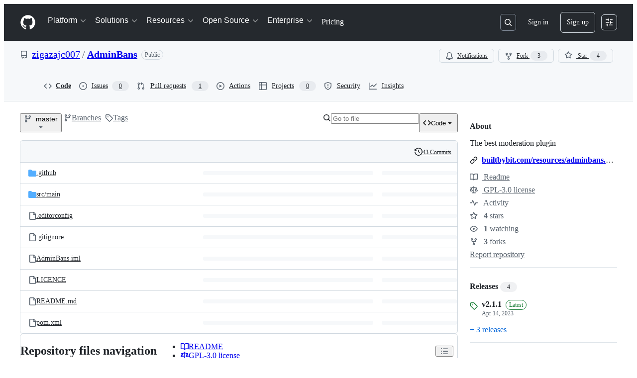

--- FILE ---
content_type: image/svg+xml
request_url: https://github.githubassets.com/assets/ko_fi-53a60c17e75c.svg
body_size: 763
content:
<svg fill="none" height="391" viewBox="0 0 391 391" width="391" xmlns="http://www.w3.org/2000/svg"><path d="m52 102h296v199h-296z" fill="#fff"/><path d="m174 1.09995c-79.2999 8.9-145.5999 65.29995-166.59995 141.70005-15.2 55.6-5.8 114 26.10005 161.7 61.7 92.3 189.4999 114.2 278.7999 47.8 74.8-55.8 99.8-156.6 59.7-241-9.7-20.3001-20.4-35.6001-36.4-52.2001-27.2-27.9-61.3-46.7-99.6-54.99995-18.3-3.900005-43.3-5.1-62-3zm117.8 102.90005c25.2 7 43.6 24.6 50.2 48 7.8 28.1-.1 55.6-21.5 73.9-11.5 9.8-32.5 17.1-49.6 17.1h-7.6l-.8 7.2c-1.9 19.4-11.4 32.5-27 37-2.9.9-25.2 1.2-80 1.2l-75.9999.1-6-2.8c-9.6-4.5-16.9-12.7-19.7-22.2-.4-1.6-.8-36.6-.8-77.8 0-80.7 0-80.6 5.2-82.7 1.4-.5 48.5999-.9 114.2999-.9 109.5-.1 112.2-.1 119.3 1.9z" fill="#579fbf"/><path d="m264 173v34h8.8c15.5 0 25-5.3 31.2-17.4 3.3-6.6 3.5-7.4 3.5-17.5 0-9.6-.3-11.1-2.8-16.3-3-6.2-8.6-11.6-15.2-14.8-3.3-1.6-6.2-2-14.8-2h-10.7z" fill="#579fbf"/><path d="m177.885 147.41c-7.3 2.4-9.6 3.7-15.3 8.4l-4.7 3.9-4.3-3.5c-14.2-11.6-35-12.9-46.7-2.9-5.8 5-8.1996 10.3-8.7996 19.4-.5 8.1 1.2 15.8 4.9996 23.2 1.1 2.2 5.9 8 10.6 13 14.7 15.3 42.4 40.7 44.4 40.7 1.2 0 12.1-10.1 27.3-25.3 22.9-22.8 25.7-25.9 28.6-32.1 4.1-8.7 5-18.8 2.5-26.4-4.9-14.6-23.4-23.4-38.6-18.4z" fill="#ff5f5f"/></svg>

--- FILE ---
content_type: application/javascript
request_url: https://github.githubassets.com/assets/chunk-6828-e189b7fa1723.js
body_size: 886
content:
"use strict";(globalThis.webpackChunk_github_ui_github_ui=globalThis.webpackChunk_github_ui_github_ui||[]).push([[6828],{6828:(t,e,n)=>{var r=n(31635),o=n(39595);let ReactPartialAnchorElement=class ReactPartialAnchorElement extends HTMLElement{connectedCallback(){setTimeout(()=>this.renderTemplate())}renderTemplate(){let t=this.template;if(!t)return;let e=t.content;this.appendChild(e),this.removeChild(t)}};(0,r.Cg)([o.aC],ReactPartialAnchorElement.prototype,"anchor",void 0),(0,r.Cg)([o.aC],ReactPartialAnchorElement.prototype,"template",void 0),ReactPartialAnchorElement=(0,r.Cg)([o.p_],ReactPartialAnchorElement)},31635:(t,e,n)=>{n.d(e,{AQ:()=>c,Cg:()=>o,Me:()=>a,N3:()=>i,Tt:()=>r,xN:()=>u});function r(t,e){var n={};for(var r in t)Object.prototype.hasOwnProperty.call(t,r)&&0>e.indexOf(r)&&(n[r]=t[r]);if(null!=t&&"function"==typeof Object.getOwnPropertySymbols)for(var o=0,r=Object.getOwnPropertySymbols(t);o<r.length;o++)0>e.indexOf(r[o])&&Object.prototype.propertyIsEnumerable.call(t,r[o])&&(n[r[o]]=t[r[o]]);return n}function o(t,e,n,r){var o,i=arguments.length,c=i<3?e:null===r?r=Object.getOwnPropertyDescriptor(e,n):r;if("object"==typeof Reflect&&"function"==typeof Reflect.decorate)c=Reflect.decorate(t,e,n,r);else for(var a=t.length-1;a>=0;a--)(o=t[a])&&(c=(i<3?o(c):i>3?o(e,n,c):o(e,n))||c);return i>3&&c&&Object.defineProperty(e,n,c),c}function i(t){return this instanceof i?(this.v=t,this):new i(t)}function c(t,e,n){if(!Symbol.asyncIterator)throw TypeError("Symbol.asyncIterator is not defined.");var r,o=n.apply(t,e||[]),c=[];return r=Object.create(("function"==typeof AsyncIterator?AsyncIterator:Object).prototype),a("next"),a("throw"),a("return",function(t){return function(e){return Promise.resolve(e).then(t,f)}}),r[Symbol.asyncIterator]=function(){return this},r;function a(t,e){o[t]&&(r[t]=function(e){return new Promise(function(n,r){c.push([t,e,n,r])>1||u(t,e)})},e&&(r[t]=e(r[t])))}function u(t,e){try{var n;(n=o[t](e)).value instanceof i?Promise.resolve(n.value.v).then(l,f):s(c[0][2],n)}catch(t){s(c[0][3],t)}}function l(t){u("next",t)}function f(t){u("throw",t)}function s(t,e){t(e),c.shift(),c.length&&u(c[0][0],c[0][1])}}function a(t){var e,n;return e={},r("next"),r("throw",function(t){throw t}),r("return"),e[Symbol.iterator]=function(){return this},e;function r(r,o){e[r]=t[r]?function(e){return(n=!n)?{value:i(t[r](e)),done:!1}:o?o(e):e}:o}}function u(t){if(!Symbol.asyncIterator)throw TypeError("Symbol.asyncIterator is not defined.");var e,n=t[Symbol.asyncIterator];return n?n.call(t):(t=function(t){var e="function"==typeof Symbol&&Symbol.iterator,n=e&&t[e],r=0;if(n)return n.call(t);if(t&&"number"==typeof t.length)return{next:function(){return t&&r>=t.length&&(t=void 0),{value:t&&t[r++],done:!t}}};throw TypeError(e?"Object is not iterable.":"Symbol.iterator is not defined.")}(t),e={},r("next"),r("throw"),r("return"),e[Symbol.asyncIterator]=function(){return this},e);function r(n){e[n]=t[n]&&function(e){return new Promise(function(r,o){var i,c,a;i=r,c=o,a=(e=t[n](e)).done,Promise.resolve(e.value).then(function(t){i({value:t,done:a})},c)})}}}"function"==typeof SuppressedError&&SuppressedError}}]);
//# sourceMappingURL=6828-3141eaf15c3c.js.map